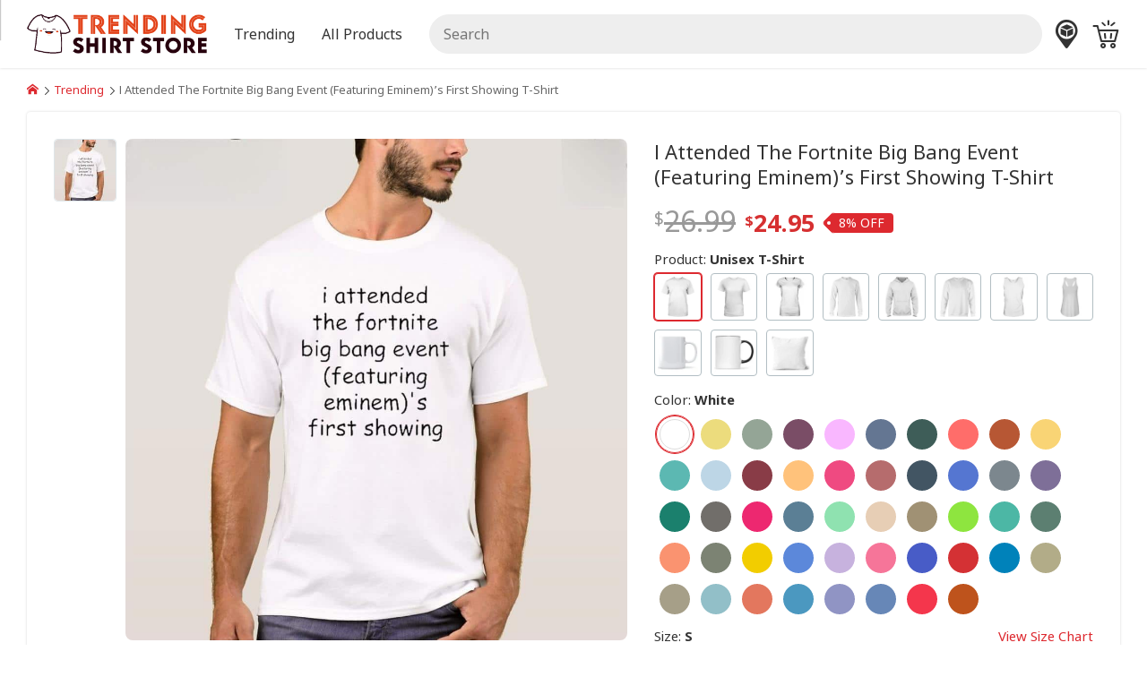

--- FILE ---
content_type: text/html; charset=UTF-8
request_url: https://trendingshirtstore.com/product/i-attended-the-fortnite-big-bang-event-featuring-eminem-s-first-showing-t-shirt/
body_size: 13464
content:
<!DOCTYPE html><html lang="en-US"><head><title>I Attended The Fortnite Big Bang Event (Featuring Eminem)&rsquo;s First Showing T-Shirt - TrendingShirtStore</title><meta charset="utf-8"><meta name="viewport" content="width=device-width, initial-scale=1.0"><meta name="description" content="Commemorate gaming history with the exclusive I Attended The Fortnite Big Bang Event (Featuring Eminem)&rsquo;s First Showing T-Shirt. Grab yours & relive the epic show!"><meta property="og:locale" content="en_US"><meta property="og:type" content="product"><meta property="og:url" content="https://trendingshirtstore.com/product/i-attended-the-fortnite-big-bang-event-featuring-eminem-s-first-showing-t-shirt/"><meta property="og:title" content="I Attended The Fortnite Big Bang Event (Featuring Eminem)&rsquo;s First Showing T-Shirt - TrendingShirtStore"><meta property="og:description" content="Commemorate gaming history with the exclusive I Attended The Fortnite Big Bang Event (Featuring Eminem)&rsquo;s First Showing T-Shirt. Grab yours & relive the epic show!"><meta property="og:image" content="https://trendingshirtstore.com/i/1396834/i-attended-the-fortnite-big-bang-event-featuring-eminem-s-first-showing-t-shirt_1x1.jpg?v=2"><meta property="og:site_name" content="TrendingShirtStore"><meta name="robots" content="follow, index, max-snippet:-1, max-video-preview:-1, max-image-preview:large"><meta name="google-site-verification" content="SQ_-qldFH-0ZxO1RKgiseg0acy5Cig9jOxXaY3hdnDY"><link rel="canonical" href="https://trendingshirtstore.com/product/i-attended-the-fortnite-big-bang-event-featuring-eminem-s-first-showing-t-shirt/"><link rel="preload" href="https://trendingshirtstore.com/i/1396834/i-attended-the-fortnite-big-bang-event-featuring-eminem-s-first-showing-t-shirt_1x1.jpg?v=2" as="image"><link rel="preload" href="https://cdn.jsdelivr.net/gh/cdnsys/t@main/icomoon.woff2" as="font" type="font/woff2" crossorigin="anonymous"><link rel="preload" href="https://cdn.jsdelivr.net/gh/cdnsys/t@main/OSARegular.woff2" as="font" type="font/woff2" crossorigin="anonymous"><link rel="preload" href="https://cdn.jsdelivr.net/gh/cdnsys/t@main/OSABold.woff2" as="font" type="font/woff2" crossorigin="anonymous"><link rel="preload" href="https://cdn.jsdelivr.net/gh/cdnsys/t@main/OSAItalic.woff2" as="font" type="font/woff2" crossorigin="anonymous"><link rel="preload" href="/public/js/s-vt.ea3b7b7860692e837904.js" as="script"><link rel="shortcut icon" href="https://ucdnx.com/image/1431131/olbTd.png?v=2"><script type="application/ld+json">{"@context": "https://schema.org/", "@graph": [ {"@type": "Organization", "@id": "https://trendingshirtstore.com/#organization", "name": "TrendingShirtStore", "legalName": "TrendingShirtStore", "url": "https://trendingshirtstore.com", "description": "", "logo": {"@type": "ImageObject", "@id": "https://trendingshirtstore.com/#logo", "contentUrl": "https://trendingshirtstore.com/i/1381730/VAahN.png?v=4", "caption": "", "inLanguage": "en-US"} ,"address": {"@type": "PostalAddress", "streetAddress": "303 Lane Ave NW", "addressLocality": "Grand Rapids", "addressRegion": "MI", "postalCode": "49504", "addressCountry": "US"} ,"contactPoint":{"@type": "ContactPoint", "contactType": "customer service" ,"email": "support@trendingshirtstore.com"}}, {"@type": "WebSite", "@id": "https://trendingshirtstore.com/#website", "url": "https://trendingshirtstore.com", "name": "TrendingShirtStore", "alternateName": "TrendingShirtStore", "publisher": {"@id": "https://trendingshirtstore.com/#organization"}, "potentialAction": {"@type": "SearchAction", "target": {"@type": "EntryPoint", "urlTemplate": "https://trendingshirtstore.com/s/{search_term_string}"}, "query-input": "required name=search_term_string"}, "inLanguage": "en-US"}, {"@type": "BreadcrumbList", "@id": "https://trendingshirtstore.com/product/i-attended-the-fortnite-big-bang-event-featuring-eminem-s-first-showing-t-shirt/#breadcrumb", "itemListElement": [ {"@type": "ListItem", "position": "1", "name": "Home", "item": {"@id": "https://trendingshirtstore.com"}}, {"@type": "ListItem", "position": "2", "name": "Trending", "item": "https://trendingshirtstore.com/trending/"}, {"@type": "ListItem", "position": "3", "name": "I Attended The Fortnite Big Bang Event (Featuring Eminem)&#8217;s First Showing T-Shirt", "item": "https://trendingshirtstore.com/product/i-attended-the-fortnite-big-bang-event-featuring-eminem-s-first-showing-t-shirt/"} ]}, {"@type": "ImageObject", "@id": "https://trendingshirtstore.com/i/1396834/i-attended-the-fortnite-big-bang-event-featuring-eminem-s-first-showing-t-shirt_1x1.jpg?v=2", "contentUrl": "https://trendingshirtstore.com/i/1396834/i-attended-the-fortnite-big-bang-event-featuring-eminem-s-first-showing-t-shirt_1x1.jpg?v=2", "url": "https://trendingshirtstore.com/i/1396834/i-attended-the-fortnite-big-bang-event-featuring-eminem-s-first-showing-t-shirt_1x1.jpg?v=2", "caption": "I Attended The Fortnite Big Bang Event (Featuring Eminem)&#8217;s First Showing T-Shirt", "description": "I Attended The Fortnite Big Bang Event (Featuring Eminem)&#8217;s First Showing T-Shirt", "inLanguage": "en-US", "license": "https://trendingshirtstore.com/license", "acquireLicensePage": "https://trendingshirtstore.com/license", "creditText": "TrendingShirtStore", "creator": {"@id": "https://trendingshirtstore.com/#organization"}, "copyrightNotice": "TrendingShirtStore"}, {"@type": "ItemPage", "@id": "https://trendingshirtstore.com/product/i-attended-the-fortnite-big-bang-event-featuring-eminem-s-first-showing-t-shirt/#itempage", "url": "https://trendingshirtstore.com/product/i-attended-the-fortnite-big-bang-event-featuring-eminem-s-first-showing-t-shirt/", "name": "I Attended The Fortnite Big Bang Event (Featuring Eminem)&#8217;s First Showing T-Shirt", "datePublished": "2025-11-04T01:02:03+00:00", "dateModified": "2026-01-18T01:02:03+00:00", "isPartOf": {"@id": "https://trendingshirtstore.com/#website"}, "primaryImageOfPage": {"@id": "https://trendingshirtstore.com/i/1396834/i-attended-the-fortnite-big-bang-event-featuring-eminem-s-first-showing-t-shirt_1x1.jpg?v=2"}, "breadcrumb": {"@id": "https://trendingshirtstore.com/product/i-attended-the-fortnite-big-bang-event-featuring-eminem-s-first-showing-t-shirt/#breadcrumb"}, "inLanguage": "en-US"}, {"@type": "Product", "@id": "https://trendingshirtstore.com/product/i-attended-the-fortnite-big-bang-event-featuring-eminem-s-first-showing-t-shirt/", "name": "I Attended The Fortnite Big Bang Event (Featuring Eminem)&#8217;s First Showing T-Shirt", "description": "I Attended The Fortnite Big Bang Event (Featuring Eminem)&#8217;s First Showing T-Shirt. Celebrate your participation in the epic Fortnite Big Bang Event with this exclusive I Attended The Fortnite Big Bang Event (Featuring Eminem)&#8217;s First Showing T-Shirt, showcasing your experience alongside the legendary Eminem. Ideal for fans to showcase their love for the game and the iconic artist, this T-shirt serves as a badge of honor, commemorating the unforgettable first showing. I Attended The Fortnite Big Bang Event (Featuring Eminem)&#8217;s First Showing T-Shirt. A perfect addition to any gamer or music enthusiast's wardrobe. Don't miss out - grab yours today and keep the memories alive!", "sku": "220097UT", "mpn": "220097UT", "brand": {"@type": "Brand", "name": "TrendingShirtStore"}, "image": {"@id": "https://trendingshirtstore.com/i/1396834/i-attended-the-fortnite-big-bang-event-featuring-eminem-s-first-showing-t-shirt_1x1.jpg?v=2"}, "mainEntityOfPage": {"@id": "https://trendingshirtstore.com/product/i-attended-the-fortnite-big-bang-event-featuring-eminem-s-first-showing-t-shirt/#itempage"}, "offers": {"@type": "Offer", "url": "https://trendingshirtstore.com/product/i-attended-the-fortnite-big-bang-event-featuring-eminem-s-first-showing-t-shirt/", "itemCondition": "https://schema.org/NewCondition", "availability": "https://schema.org/InStock", "price": 24.95, "priceCurrency": "USD", "priceValidUntil": "2027-12-31", "shippingDetails": {"@type": "OfferShippingDetails", "shippingRate": {"@type": "MonetaryAmount", "value": 4.99, "currency": "USD"}, "shippingDestination": {"@type": "DefinedRegion", "addressCountry": "US"}, "deliveryTime": {"@type": "ShippingDeliveryTime", "businessDays": {"@type": "OpeningHoursSpecification", "dayOfWeek": [ "https://schema.org/Monday", "https://schema.org/Tuesday", "https://schema.org/Wednesday", "https://schema.org/Thursday", "https://schema.org/Friday" ]}, "handlingTime": {"@type": "QuantitativeValue", "minValue": 1, "maxValue": 5, "unitCode": "DAY"}, "transitTime": {"@type": "QuantitativeValue", "minValue": 5, "maxValue": 10, "unitCode": "DAY"}}}, "hasMerchantReturnPolicy": {"@type": "MerchantReturnPolicy", "applicableCountry": "US", "returnPolicyCategory": "https://schema.org/MerchantReturnNotPermitted"}}} ]}</script><style>:root {--p:#dd292f;--s:#ff5252;}[v-cloak]{display:none !important}*{box-sizing:border-box}*:before,*:after{box-sizing:border-box}@font-face{font-family:"icomoon";font-display:swap;font-style:normal;font-weight:normal;src:url("https://cdn.jsdelivr.net/gh/cdnsys/t@main/icomoon.woff2") format("woff2")}html{font-size:17.5px;overscroll-behavior:contain}body{font-family:system-ui,-apple-system,"Segoe UI",Roboto,"Helvetica Neue",Arial,"Noto Sans","Liberation Sans",sans-serif,"Apple Color Emoji","Segoe UI Emoji","Segoe UI Symbol","Noto Color Emoji";line-height:1.5;margin:0;background-color:#f0f5f9;color:#333;position:relative}@media(max-width: 479px){body{overscroll-behavior:contain}}.body{display:flex;flex-direction:column}.body>*{flex:1}header{background-color:#fff;box-shadow:0 0 3px rgba(1,1,1,.16);order:1;z-index:2;height:40px}@media(min-width: 480px){header{height:54px}}@media(min-width: 1024px){header{height:76px}}main{order:2}section{padding:30px 0}section .h2{margin-bottom:20px}@media(min-width: 768px){section{padding:45px 0}}section:not(.hbg)+section:not(.hbg){padding-top:0}footer{order:3}img{max-width:100%;width:100%;vertical-align:middle;image-rendering:auto}h1{font-size:36px}h4,.h4{font-size:18px}a{color:var(--p);text-decoration:none}ul,ol{padding:0;margin:0;list-style:none;overflow:hidden}.h1,.h2,.h4{margin:0;display:block}@media(max-width: 1023px){h1,h2,.h1,.h2{line-height:1.3}}@media(min-width: 768px){.h1{font-size:32px}.h2{font-size:28px}}@media(max-width: 767px){.h1{font-size:26px}.h2{font-size:22px}}@media(max-width: 479px){.h1{font-size:24px}.h2{font-size:20px}}@media(max-width: 320px){html{font-size:16px}}.clearfix:before,.clearfix:after{content:" ";display:table}.clearfix:after{clear:both}.c{max-width:1200px;display:block;margin:0 auto;padding-left:30px;padding-right:30px}.flex{display:flex}.fba{flex:0 1 auto !important}.aic{align-items:center}.jcc{justify-content:center}.fdc{flex-direction:column}.g{display:flex;flex-direction:row;flex-wrap:wrap;margin-left:-15px;margin-bottom:-15px}.g>div{flex:1;padding-left:15px;margin-bottom:15px;min-width:0}.g>.ga{flex:0 1 auto}.g-2>div{flex:0 1 50%}.g-3>div{flex:0 1 33.33%}.g-4>div{flex:0 1 25%}.g-5>div{flex:0 1 20%}.g-6>div{flex:0 1 16.66%}@media(min-width: 1200px){.g30{margin-left:-30px;margin-bottom:-30px}.g30>div{padding-left:30px;margin-bottom:30px}}@media(min-width: 1024px)and (max-width: 1199px){.g45{margin-left:-30px}.g45>div{padding-left:30px;margin-bottom:30px}}@media(max-width: 767px){.g-3>div,.g-4>div{flex:0 1 50%}}@media(max-width: 1199px){.c{padding-left:15px;padding-right:15px}}@media(max-width: 479px){.g-2>div:not(.g-m),.g-3>div:not(.g-m),.g-4>div:not(.g-m){flex:0 1 100%}.g-6>div:not(.g-m){flex:0 1 33.33%}.m-p-0{padding:0 !important}}.mt30{margin-top:30px}.hide{display:none !important}.tc{text-align:center}.tr{text-align:right}@media(min-width: 1024px){.ms{display:none !important}.mh{display:block !important}}@media(max-width: 1023px){.ms{display:block !important}.mh{display:none !important}}@media(min-width: 768px){.h768{display:none !important}}@media(max-width: 767px){.s768{display:none !important}}.modal{display:none}.slider{width:100%;position:relative;text-align:center}.s-item{display:none}.s-item:first-child{display:block}.p .s-item>img{aspect-ratio:1}.s-control{display:none}.br li{display:inline-block;padding:0 3px 0 0;position:relative}.br li a{margin-right:5px}.br li:last-child{color:#666}.br li:last-child:after{content:" "}.br li:first-child{padding-left:0}@media(min-width: 480px){.br li:after{content:"\e903";font-family:"icomoon";font-size:9px}}@media(max-width: 479px){.br li{display:none}.br li:nth-last-child(2){display:block}.br li:nth-last-child(2)>a:before{content:"\e902";font-family:"icomoon";font-size:10px;margin-right:5px}}.ab{padding:10px;text-align:center;text-transform:uppercase;line-height:1;font-size:14px;background:-webkit-linear-gradient(top, #f59000, #fd6e1d);color:#fff}.ab b{color:#ff8900}.ab-plus{margin:0 10px}@media(max-width: 767px){.ab{line-height:1.3}.ab>span{display:block}.ab>span.ab-plus{display:none}}.logo.g{margin-left:0}.logo img{height:44px;width:auto}.logo>ul{margin-left:30px}@media(max-width: 1023px){.logo{flex:0 1 auto !important}.logo>a.ms{display:flex !important;align-items:center}.logo>a.ms>i{margin-right:5px}.h-c{display:none}}@media(max-width: 479px){.logo img{height:30px !important;width:auto !important;max-width:none !important;max-width:initial !important}}.h{padding-top:5px;padding-bottom:5px;align-items:center}.h .g{align-items:center;justify-content:space-between}.h-r{align-items:center;justify-content:flex-end}.search{width:100%;position:relative}.search input{margin-bottom:0;background-color:#eee;border:1px solid #eee;border-radius:25px;height:auto;line-height:18px;padding:9px 15px}.search-result{display:none}.m-a{font-size:16px;line-height:1}.m-a a{padding:15px;display:block;color:inherit}@media(min-width: 1024px){.h{padding-top:15px;padding-bottom:15px}.search input{padding:12px 15px}.m{margin-top:-15px}.m-b{overflow:visible}.m-b li{position:relative;float:left}.m-b li>div{position:absolute;z-index:2;top:100%;left:-9999px;opacity:0;min-width:140px}.m-b.m-l>li>a{padding:15px 30px 15px 0}}.m-mb{visibility:hidden}.m-mw{display:none}[class^=icon-],[class*=" icon-"]{font-family:"icomoon" !important;speak:none;font-style:normal;font-weight:normal;font-feature-settings:normal;font-variant:normal;text-transform:none;line-height:1;-webkit-font-smoothing:antialiased;-moz-osx-font-smoothing:grayscale}@media(max-width: 1023px){.icon-menu{font-size:20px}.icon-menu :before{content:"\e900"}}@media(max-width: 1023px){.search-form{display:none}}.box{box-shadow:0 0 3px rgba(1,1,1,.16);padding:30px;background-color:#fff;border-radius:4px;position:relative}.box>component:last-child{margin-bottom:0}@media(min-width: 768px){.content-wrap>div>.box{min-height:calc(100vh - 270px)}}@media(max-width: 1023px){.content-wrap>div{width:100%;margin-bottom:30px}}@media(max-width: 479px){.box{margin:0 -15px;padding:30px 15px;box-shadow:none}}.button{background:rgba(0,0,0,0);display:inline-block;position:relative;text-align:center;white-space:nowrap;vertical-align:middle;touch-action:manipulation;text-decoration:none;border:1px solid;border-radius:4px;padding:12px 24px;line-height:1;min-height:35px;-webkit-user-select:none;-moz-user-select:none;user-select:none}.button i{font-size:1.2em}.b-full{width:100%;display:block}.b-cta{padding:15px 30px;font-size:22px}.b-color{border-color:var(--p);background-color:var(--p);color:#fff}.b-color-border{border-color:var(--p);color:var(--p)}@media(min-width: 768px){.b-color:hover{border-color:var(--s);background-color:var(--s)}.b-color-border:hover{background-color:var(--p);color:#fff}}.lazyload,.lazyloading{box-shadow:0 0 3px rgba(1,1,1,.16)}.lazyloaded{opacity:1;box-shadow:none}.author img{border-radius:100%}.author .sidebar{margin-bottom:15px}.author .content-wrap{margin-bottom:0 !important}@media(max-width: 1023px){.author img{max-width:192px}}@media(max-width: 479px){.author img{max-width:160px}}@media(min-width: 768px){.content-wrap{margin-bottom:30px}}@media(max-width: 1023px){.content-wrap>div{flex:0 1 100%}}.sidebar{font-size:16px;margin-bottom:30px}.widget-title{position:relative;margin-bottom:15px;font-weight:700}.widget-box{background-color:#fff;border-radius:4px;position:relative;box-shadow:0 0 3px rgba(1,1,1,.16);padding:15px}.widget-text p{margin:0 0 15px}@media(min-width: 1024px){.sidebar-left{width:300px;margin-right:15px}.sidebar-right{width:300px;margin-left:30px}}@media(max-width: 1023px){.sidebar{padding:0 0 0 15px;width:100%}}.ai{height:100%;background-color:#fff;box-shadow:0 3px 3px #d7e4ed;border-radius:4px;position:relative}.ai img{aspect-ratio:16/9;border-top-left-radius:4px;border-top-right-radius:4px}.ai-info{padding:15px 15px 41px 15px}.ai-info h3,.ai-info strong{display:block;font-size:17px;margin:0;font-weight:normal}@media(max-width: 479px){.ai-2 .ai-info h3,.ai-2 .ai-info strong{font-size:15px}}.ai-meta{display:block;color:#666;font-size:14px;margin-top:5px;position:absolute;bottom:15px}.ai-meta>span{margin-left:5px}.ai-category{text-transform:uppercase;font-size:14px;margin-bottom:5px;display:block}.ai-title{display:block;color:#000;color:initial}blockquote h3{margin:0 !important;font-size:16px !important;position:relative;padding-left:2.5rem;font-weight:normal}@media(min-width: 768px){.a-q{flex-direction:row-reverse}.a-q>div:last-child{flex:0 1 384px;margin-right:15px}}@media(max-width: 767px){.a-q>div{flex:0 1 100%}}.a-meta{width:100%;font-size:12px;color:#666}.a-date{margin-top:3px}.table-of-content{border:1px dashed;border-radius:8px;margin-bottom:20px;background:#fff;overflow-y:auto;max-height:580px}.widget-toc .table-of-content,.mp-body .table-of-content{margin-bottom:0;border:none}.toc-heading{display:block;padding:10px 15px;border-radius:8px;line-height:1;cursor:pointer;position:relative;background-color:#eee}.toc-content{display:none}:root{--black: #1A222C;--red: #ff2424}html{font-size:16px;--admin-bar: 0px}html.admin{--admin-bar: 35px}body{font-family:system-ui,-apple-system,"Segoe UI",Roboto,"Helvetica Neue",Arial,"Noto Sans","Liberation Sans",sans-serif,"Apple Color Emoji","Segoe UI Emoji","Segoe UI Symbol","Noto Color Emoji"}body.ucf{font-family:"SF",system-ui,-apple-system,"Segoe UI",Roboto,"Helvetica Neue",Arial,"Noto Sans","Liberation Sans",sans-serif,"Apple Color Emoji","Segoe UI Emoji","Segoe UI Symbol","Noto Color Emoji"}.c{max-width:1320px}.store{background-color:#fff}.h-r a{margin-left:15px}.h-r a:hover{text-decoration:none !important}.h-r a{color:inherit}@media(max-width: 479px){.h-r a{margin-left:7px}}.cart-icon{display:flex;align-items:center}.cart-icon>span{background-color:var(--p);border-radius:4px;color:#fff;padding:3px 5px;font-size:12px;text-align:right}@media(min-width: 1024px){.cart-icon{position:relative}.cart-icon>span{position:absolute;padding:0 5px;top:-7px;right:-14px}}.icon-home:before{content:"\e91b"}.icon-cart:before{content:"\e93e"}.icon-star:before{content:"\e936"}@media(max-width: 1023px){.m-a a{color:var(--p)}header.tp{background-color:rgba(0,0,0,0);z-index:2}}.s-i1 img{aspect-ratio:1}.payment>img{aspect-ratio:1.6;width:auto;margin:0 3px}.card img{width:40px;margin-left:5px}.s-cs>div>div{position:relative}.s-cs a{color:#000;color:initial}.s-cs a:hover h3:not(.s-1){color:var(--p)}.s-cs img{border-radius:12px}.s-cs.s-1 img{border-radius:50%}.s-cs h3{font-size:16px;margin:10px 0 0}.s-cs h3.s-1{margin-top:0;position:absolute;white-space:nowrap;bottom:10px;left:10px;background-color:#000;color:#fff;opacity:.7;border-radius:15px;padding:5px 10px;font-size:14px;-webkit-user-select:none;-moz-user-select:none;user-select:none}.s-cs.tc h3.s-1{left:50%;transform:translateX(-50%)}@media(max-width: 479px){.s-cs h3{margin:5px 0 0;line-height:1.3}.s-cs.g>div{flex:0 1 50%}}@media(max-width: 479px){.s-is>div{margin:15px 0}}@media(min-width: 480px){.s-is{display:grid;grid-gap:15px;align-items:flex-end}.s-is.cols-2{grid-template-columns:1fr 1fr}.s-is.cols-3{grid-template-columns:1fr 1fr 1fr}.s-is>div.col-1{grid-column-start:1}.s-is>div.col-2{grid-column-start:2}.s-is>div.col-3{grid-column-start:3}}.s-t>div>strong{font-size:18px;display:block}.s-t>div.tc>div{display:inline-block;max-width:720px}.pi{position:relative}.pi>div{height:100%;position:relative;border-radius:8px}.pi>div>button{position:absolute;bottom:0}.pi.pi-a>div{padding-bottom:0}.pi-c:before{content:"";background-image:url("/public/image/customize.svg");background-size:14px;width:14px;height:14px;display:inline-block;margin-right:5px}@media(min-width: 1024px){.pi-c:before{background-size:14px;width:14px;height:14px}}.pi-h{position:relative}.pi-i{position:relative}.pi-i.gray-bg:after{border-radius:4px}.pi-i img{aspect-ratio:1;border-radius:8px}.pi-b{padding-top:10px}.pi-b>a{color:#000;color:initial;margin-bottom:3px}.pi-b>a>h3,.pi-b>a>strong{margin:0;font-weight:400;font-size:14px;display:block;overflow:hidden;white-space:nowrap;text-overflow:ellipsis}.pi-b>a.pi-g{color:#666}.pi-g{font-feature-settings:"pcap", "c2pc";font-variant:all-petite-caps;display:block;font-size:80%;line-height:1.1}.cs:before{content:"$";font-size:.6em;line-height:0;position:relative;top:-0.4em}.pi-s{background:linear-gradient(to right, #f93 0, #e63e39 100%);color:#fff;padding:1px 7px;border-radius:4px;position:absolute;top:5px;right:5px;font-size:13px}@media(max-width: 767px){.pi-b{line-height:1.4}.pi-b>a>h3,.pi-b>a>strong{font-size:14px}}@media(max-width: 479px){.pi{flex:0 1 50% !important}.pi>div>button{font-size:14px}}.search-form{display:none}.br2{padding:15px 0;display:block}.p h1{font-size:22px;font-weight:400}.p>.g{flex-direction:row-reverse;flex-wrap:nowrap}.p-c a:not(.button){text-decoration:underline}.p-c h2:first-child{margin-top:0}.p-rs{visibility:hidden;display:flex;align-items:center}.p-rs>a,.p-rs>span{padding-left:10px}.p-rs .rs-result{font-size:18px}.p-p{line-height:1}.p-p>span{color:#999;font-size:32px}.p-p>span>span{text-decoration:line-through}.p-p strong{font-size:27px;color:#d63031}.p-pv{display:inline-flex;align-items:center}.p-g{font-size:.8em}.p-g .icon{font-size:110%}.p-g .flex{font-size:16px}.p-g .g>div{color:#666}.p-g .g>div:before{content:"\e905";font-family:"icomoon";display:inline-block;color:#0fa27a;margin-right:3px;font-size:90%}@media(max-width: 479px){.p-g{font-size:.7em}}.pi-b .p-p{margin-top:3px}.pi-b .p-p>span{font-size:22px}.pi-b .p-p strong{font-size:18px;color:#000;color:initial}.p-bb{font-size:15px;-webkit-user-select:none;-moz-user-select:none;user-select:none}.p-h{margin:30px 0 15px;font-size:22px;font-weight:400}@media(max-width: 1023px){.p-bb{margin-top:15px}.bost{z-index:1;padding:5px;background-color:#fff;border-top:1px solid #dee2e6;box-shadow:0 0 3px rgba(1,1,1,.16)}.bost .b-cta{margin-top:0;padding-top:10px;padding-bottom:10px}}.p-ff.er{--fc: var(--red)}.p-ff>label{margin-bottom:5px;display:block}.p-ff>label span:not(.pull-right){font-weight:700}.p-ff>div{margin-bottom:15px}.p-ff>div.p-ol{margin-bottom:5px}.p-ff>sub{color:#ff2424;color:var(--red);top:-15px;bottom:auto;font-size:95%}.p-ff>div.p-ol+sub{top:-5px}.p-ffd{color:#666;font-size:14px}.p-ol .g{margin-left:-10px;margin-bottom:-10px}.p-ol .g>div{padding-left:10px;margin-bottom:10px}.p-ol .g>.p-o{flex:0 1 auto}.p-o{cursor:pointer;text-align:center;position:relative}.p-o>div{position:relative;padding:3px;border:1px solid #b2bec3;border-radius:4px;background-color:#fff;min-height:40px;height:100%;display:flex;align-items:center;justify-content:center}.p-o.disabled{cursor:not-allowed}.p-o.disabled>div{opacity:.5;border:2px dashed #666;background-color:#ccc;-webkit-user-select:none;-moz-user-select:none;user-select:none}.p-o img{aspect-ratio:1;width:auto;max-height:64px;border-radius:2px;pointer-events:none}.p-o .lazyload,.p-o .lazyloading{box-shadow:none}.p-op{font-weight:400 !important;margin-left:5px;color:#666;font-size:14px}.p-oc{margin-bottom:7px}.p-oc>div{display:inline-block}.p-oc>div>div{min-height:auto;border-radius:50%;margin:2px;border-color:rgba(0,0,0,0);background-color:rgba(0,0,0,0)}.p-oc>div>div>div{display:inline-block;width:34px;height:34px;border-radius:50%}.p-qd{padding:15px !important}.p-qd>strong{font-size:20px;margin-bottom:5px;display:block}.p-qd>div:first-child{font-size:18px}.p-qd>div:not(:first-child){color:#000 !important;color:initial !important;padding:10px 0 0;border-top:1px dashed #b2becd;margin-top:10px}.p-qd>div:not(:first-child)>div{margin-bottom:0}.p-qd .g{align-items:center}.p-qd .g>div{flex:initial;margin-bottom:0}.p-qd .g>div:last-child{margin-left:auto}.p-qd button{padding:10px 20px}@media(max-width: 479px){.p-ff .pull-right{float:none !important;display:block}.p-qd>div{font-size:14px}}.s-dots{margin-top:10px}.pis .s-dots li{overflow:hidden;border:1px solid #dfe6e9;border-radius:4px;cursor:pointer;margin-bottom:5px}.pis .s-dots li:after{content:normal;content:initial}.pis .s-dots li.active{border:1px solid var(--p)}@media(min-width: 1200px){.pis{display:flex;flex-direction:row-reverse}.pis>.s-view{flex:0 1 560px}.pis>div:last-child{flex:0 1 70px;margin-right:10px;overflow-y:auto;overflow-x:hidden}.pis>div:last-child::-webkit-scrollbar{display:none}.pis .s-dots{display:inline;display:initial}.pis .s-dots img{border-radius:4px}.pis .scrollbar{max-height:560px}}@media(max-width: 1199px){.pis .slider{margin-left:-15px;margin-right:-15px;width:calc(100% + 30px)}.pis .s-dots{display:block;overflow-x:auto;white-space:nowrap;-webkit-overflow-scrolling:touch}.pis .s-dots li{display:inline-flex;margin-right:5px}}@media(min-width: 480px)and (max-width: 1199px){.s-dots li img{width:64px;height:64px}}@media(max-width: 479px){.pis .s-dots li img{width:34px;height:34px}}.p-ol5>.p-o{flex:0 1 20% !important}@media(min-width: 768px){.p-ol8>.p-o{flex:0 1 12.5% !important}}@media(max-width: 767px){.p-ol8>.p-o{flex:0 1 20% !important}}@media(min-width: 1200px){.p-l{flex:0 1 670px !important}}@media(min-width: 1024px)and (max-width: 1199px){.p{padding:0;box-shadow:none}.p-l{flex:0 1 575px !important}.pis>.s-view{flex:0 1 560px;margin-bottom:5px}}.p-w{display:flex;flex-direction:column}.p-w>*{order:4}.p-w>h1{line-height:1.3}.p-w>.sl-wr{width:100vw;margin-left:-15px;margin-right:-15px}.p-w:not(.l-2)>.sl-wr{order:0}.p-w:not(.l-2)>h1{order:1}.p-w.l-2>h1{order:0}.p-w.l-2 .p-g{order:1}@media(min-width: 1024px){.p-w{--slider-width: 560px;--gap-width: 15px;position:relative;padding-left:calc(560px + 15px);padding-left:calc(var(--slider-width) + var(--gap-width));min-height:635px}.p-w>h1{margin-top:0}.p-w>.sl-wr{position:absolute !important;width:var(--slider-width);top:0 !important;left:0;height:100%;margin-left:0}.p-w>.sl-wr .slider{position:sticky;top:calc(var(--gap-width) + 0px);top:calc(var(--gap-width) + var(--admin-bar))}}@media(min-width: 1200px){.p-w{--slider-width: 640px;--gap-width: 30px;min-height:560px}}@media(max-width: 1023px){.p-w .sl-wr .s-dots{position:absolute;bottom:0}.p-w .sl-wr .s-dots li{width:8px;height:8px;border-radius:50%;background-color:#fff;opacity:.9}.p-w .sl-wr .s-dots li.active{opacity:1}.p-w .sl-wr .s-dots img{display:none}.p-w .sl-wr .s-view{min-height:100vw}.p-w .sl-wr .s-control{display:none !important}}@media(max-width: 1023px){.p{padding-top:0;box-shadow:none}.p h1{font-size:18px}.p>.g{flex-direction:column-reverse}.g>.p-l,.g>.p-r{flex:0 1 100%}.p-m-button{z-index:2 !important;box-shadow:none !important}.p-m-button .button{width:100%;border-radius:0}.p-h{background-color:#f8f8f9;font-weight:700;padding:10px 15px;border-bottom:1px solid #ddd;border-top:1px solid #ddd;font-size:18px;margin:0 -30px 15px;color:#222c63}}@media(max-width: 767px){.p-h{margin:0 -15px 15px}}@media(max-width: 479px){.p h1{font-size:16px}}@media(min-width: 480px)and (max-width: 1023px){.p{padding:0}}@media(max-width: 767px){.br2{padding:8px 15px;background-color:#fff;margin:0 -15px}}.b-wrap--animate{opacity:0}.checkmark{width:48px;height:48px}.cf-us{display:inline-block;width:20px;height:13px;background-size:cover;background-position:center;background-repeat:no-repeat;background-image:url("/public/image/svg/us-flag.svg")}@media(hover: hover){.p-o.disabled:hover>div{border:2px dashed #666}}@media(max-width: 479px){.content-wrap .box{padding-top:0;padding-bottom:0}}.scf section{padding:0}.store .a-content{font-family:system-ui,-apple-system,Segoe UI,Roboto,Ubuntu,Cantarell,Noto Sans,sans-serif,"Segoe UI",Roboto,"Helvetica Neue",Arial,"Noto Sans","Liberation Sans",sans-serif,"Apple Color Emoji","Segoe UI Emoji","Segoe UI Symbol","Noto Color Emoji";font-size:17px}.store .a-content h2{font-family:inherit}.store .a-content h2>a{border-bottom:none}</style><style id="js-sc-css"></style><link rel="preload" href="/public/css/s.fd922575927171d4fb41.css" as="style" onload="this.onload=null;this.rel='stylesheet'"><style></style><style>.not-ready,.not-ready *{opacity:0!important;pointer-events:none!important;user-select:none!important;overflow:hidden!important;}</style></head><body class="store ucf "><div class="body"><main id="app"><div class="c"><small class="br2"><ul class="br"><li><a href="/" title="TrendingShirtStore"><span class="icon-home"></span></a></li><li><a href="/trending/" title="Trending">Trending</a></li><li>I Attended The Fortnite Big Bang Event (Featuring Eminem)&rsquo;s First Showing T-Shirt</li></ul></small><div class="p box"><div class="p-w "><h1 class="p-n mt15 mb0 ">I Attended The Fortnite Big Bang Event (Featuring Eminem)&rsquo;s First Showing T-Shirt</h1><div class="sl-wr"><div id="js-pis" class="pis slider" data-total="1"><div class="s-view"><div class="s-items"><div class="s-item "><img fetchpriority="high" data-disable-lazy="1" src="/i/1396834/i-attended-the-fortnite-big-bang-event-featuring-eminem-s-first-showing-t-shirt_1x1.jpg?v=2" alt="I Attended The Fortnite Big Bang Event (Featuring Eminem)&rsquo;s First Showing T-Shirt" title="I Attended The Fortnite Big Bang Event (Featuring Eminem)&rsquo;s First Showing T-Shirt"></div></div></div><div class="scrollbar"><ol class="s-dots"><li class="" data-slide=""><img alt="I Attended The Fortnite Big Bang Event (Featuring Eminem)&rsquo;s First Showing T-Shirt" title="I Attended The Fortnite Big Bang Event (Featuring Eminem)&rsquo;s First Showing T-Shirt" class="lazyload" data-src="/i/1396834/i-attended-the-fortnite-big-bang-event-featuring-eminem-s-first-showing-t-shirt_128x128.jpg?v=2" src="[data-uri]"></li></ol></div></div></div><div class="p-rnp mt5"><div class="p-p mt15 mb15"><span class="cs mr10"><span>26.99</span></span><div class="p-pv"><strong class="cs">24.95</strong><div class="ml10"><div class="sale-badge"><div> 8% </div></div></div></div></div></div><div class="p-bb"><div style="padding-top: 10px" class="mh"><button class="button b-cta b-full b-color mt15 mb20 mh" data-e="5">Add to Cart</button></div></div><div id="js-product-buy-box"></div><div class="p-g mt15 mb15"><div><div class="flex aic"><i class="icon icon-fast-ship green mr5"></i> Shipping </div><div class="g mt5"><div>Global shipping</div><div>Realtime tracking</div></div><div class="g mt5"><div>Courier company: DHL, USPS, UPS, etc.</div></div></div><div class="mt15"><div class="flex aic"><i class="icon icon-gift green mr5"></i> Delivery guarantee </div><div class="g mt5"><div>Refund if package lost</div><div>Refund if package damaged</div></div><div class="g mt5"><div>45-Day undelivered refund</div><div>30-Day money back guarantee</div></div></div><div class="mt15"><div class="flex aic"><i class="icon icon-secure green mr5"></i> Shopping security </div><div class="g mt5"><div>Safe payment options</div><div>Secure information</div></div><div class="g mt5"><div>Secure logistics</div><div>Purchase protection</div></div></div></div></div><div class="g g30"><div class="p-r"><h2 class="p-h">Product details</h2><div class="p-c"><div class="truncate"><h2>I Attended The Fortnite Big Bang Event (Featuring Eminem)&rsquo;s First Showing T-Shirt</h2><p>Celebrate your participation in the epic Fortnite Big Bang Event with this exclusive I Attended The Fortnite Big Bang Event (Featuring Eminem)&rsquo;s First Showing T-Shirt, showcasing your experience alongside the legendary Eminem. Ideal for fans to showcase their love for the game and the iconic artist, this T-shirt serves as a badge of honor, commemorating the unforgettable first showing. </p><div class="a-ci tc"><figure><img style="aspect-ratio:1;width:400px" title="I Attended The Fortnite Big Bang Event (Featuring Eminem)&rsquo;s First Showing T-Shirt" alt="I Attended The Fortnite Big Bang Event (Featuring Eminem)&rsquo;s First Showing T-Shirt" class="lazyload" data-src="/i/1396834/i-attended-the-fortnite-big-bang-event-featuring-eminem-s-first-showing-t-shirt_1x1.jpg?v=2" src="[data-uri]"><figcaption>I Attended The Fortnite Big Bang Event (Featuring Eminem)&rsquo;s First Showing T-Shirt</figcaption></figure></div><p>A perfect addition to any gamer or music enthusiast's wardrobe. Don't miss out - grab yours today and keep the memories alive!</p><p><strong>Specifications:</strong></p><ul></ul><p>All products are made to order and printed to the best standards available. They do not include embellishments, such as rhinestones or glitter.</p></div><div class="tc mt15 mb15"><button class="js-toggle-view button b-color-border">See all</button></div></div></div><div class="p-l"><div><div class="h2 p-h"> Related products </div><div class="rp g g15 g-3"><div class="pi "><div><div class="pi-h"><div class="pi-i"><a href="/product/grinch-nurse-apparently-were-trouble-when-we-work-together-who-knew-t-shirt/" title="Grinch Nurse Apparently We&rsquo;re Trouble When We Work Together Who Knew T-Shirt"><img alt="Grinch Nurse Apparently We&rsquo;re Trouble When We Work Together Who Knew T-Shirt" title="Grinch Nurse Apparently We&rsquo;re Trouble When We Work Together Who Knew T-Shirt" class="lazyload" data-src="/i/1391837/grinch-nurse-apparently-were-trouble-when-we-work-together-who-knew-t-shirt_400x400.jpg?v=2" src="[data-uri]"></a></div></div><div class="pi-b"><a href="/trending/" class="pi-g mh">Trending</a><a href="/product/grinch-nurse-apparently-were-trouble-when-we-work-together-who-knew-t-shirt/" title="Grinch Nurse Apparently We&rsquo;re Trouble When We Work Together Who Knew T-Shirt"><strong class="">Grinch Nurse Apparently We&rsquo;re Trouble When We Work Together Who Knew T-Shirt</strong></a><div class="p-p"><strong class="cs">24.95</strong></div></div></div></div><div class="pi "><div><div class="pi-h"><div class="pi-i"><a href="/product/fight-cancer-texas-oncology-t-shirt/" title="Fight Cancer Texas Oncology T-Shirt"><img alt="Fight Cancer Texas Oncology T-Shirt" title="Fight Cancer Texas Oncology T-Shirt" class="lazyload" data-src="/i/1388816/fight-cancer-texas-oncology-t-shirt_400x400.jpg?v=2" src="[data-uri]"></a></div></div><div class="pi-b"><a href="/trending/" class="pi-g mh">Trending</a><a href="/product/fight-cancer-texas-oncology-t-shirt/" title="Fight Cancer Texas Oncology T-Shirt"><strong class="">Fight Cancer Texas Oncology T-Shirt</strong></a><div class="p-p"><strong class="cs">24.95</strong></div></div></div></div><div class="pi "><div><div class="pi-h"><div class="pi-i"><a href="/product/funny-grinch-they-hate-us-because-aint-us-new-england-patriots-t-shirt/" title="Funny Grinch They Hate Us Because Ain&rsquo;t Us New England Patriots T-Shirt"><img alt="Funny Grinch They Hate Us Because Ain&rsquo;t Us New England Patriots T-Shirt" title="Funny Grinch They Hate Us Because Ain&rsquo;t Us New England Patriots T-Shirt" class="lazyload" data-src="/i/1394375/funny-grinch-they-hate-us-because-aint-us-new-england-patriots-t-shirt_400x400.jpg?v=2" src="[data-uri]"></a></div></div><div class="pi-b"><a href="/trending/" class="pi-g mh">Trending</a><a href="/product/funny-grinch-they-hate-us-because-aint-us-new-england-patriots-t-shirt/" title="Funny Grinch They Hate Us Because Ain&rsquo;t Us New England Patriots T-Shirt"><strong class="">Funny Grinch They Hate Us Because Ain&rsquo;t Us New England Patriots T-Shirt</strong></a><div class="p-p"><strong class="cs">24.95</strong></div></div></div></div></div></div></div></div></div><div class="ms bost"><button class="button b-cta b-full b-color" data-e="5">Add to Cart</button></div><div class="mb30"><div class="h2 p-h"> Customers also like </div><div class="pl g g30 g-5"><div class="pi "><div><div class="pi-h"><div class="pi-i"><a href="/product/grinch-nurse-apparently-were-trouble-when-we-work-together-who-knew-t-shirt/" title="Grinch Nurse Apparently We&rsquo;re Trouble When We Work Together Who Knew T-Shirt"><img alt="Grinch Nurse Apparently We&rsquo;re Trouble When We Work Together Who Knew T-Shirt" title="Grinch Nurse Apparently We&rsquo;re Trouble When We Work Together Who Knew T-Shirt" class="lazyload" data-src="/i/1391837/grinch-nurse-apparently-were-trouble-when-we-work-together-who-knew-t-shirt_400x400.jpg?v=2" src="[data-uri]"></a></div></div><div class="pi-b"><a href="/trending/" class="pi-g mh">Trending</a><a href="/product/grinch-nurse-apparently-were-trouble-when-we-work-together-who-knew-t-shirt/" title="Grinch Nurse Apparently We&rsquo;re Trouble When We Work Together Who Knew T-Shirt"><strong class="">Grinch Nurse Apparently We&rsquo;re Trouble When We Work Together Who Knew T-Shirt</strong></a><div class="p-p"><strong class="cs">24.95</strong></div></div></div></div><div class="pi "><div><div class="pi-h"><div class="pi-i"><a href="/product/fight-cancer-texas-oncology-t-shirt/" title="Fight Cancer Texas Oncology T-Shirt"><img alt="Fight Cancer Texas Oncology T-Shirt" title="Fight Cancer Texas Oncology T-Shirt" class="lazyload" data-src="/i/1388816/fight-cancer-texas-oncology-t-shirt_400x400.jpg?v=2" src="[data-uri]"></a></div></div><div class="pi-b"><a href="/trending/" class="pi-g mh">Trending</a><a href="/product/fight-cancer-texas-oncology-t-shirt/" title="Fight Cancer Texas Oncology T-Shirt"><strong class="">Fight Cancer Texas Oncology T-Shirt</strong></a><div class="p-p"><strong class="cs">24.95</strong></div></div></div></div><div class="pi "><div><div class="pi-h"><div class="pi-i"><a href="/product/funny-grinch-they-hate-us-because-aint-us-new-england-patriots-t-shirt/" title="Funny Grinch They Hate Us Because Ain&rsquo;t Us New England Patriots T-Shirt"><img alt="Funny Grinch They Hate Us Because Ain&rsquo;t Us New England Patriots T-Shirt" title="Funny Grinch They Hate Us Because Ain&rsquo;t Us New England Patriots T-Shirt" class="lazyload" data-src="/i/1394375/funny-grinch-they-hate-us-because-aint-us-new-england-patriots-t-shirt_400x400.jpg?v=2" src="[data-uri]"></a></div></div><div class="pi-b"><a href="/trending/" class="pi-g mh">Trending</a><a href="/product/funny-grinch-they-hate-us-because-aint-us-new-england-patriots-t-shirt/" title="Funny Grinch They Hate Us Because Ain&rsquo;t Us New England Patriots T-Shirt"><strong class="">Funny Grinch They Hate Us Because Ain&rsquo;t Us New England Patriots T-Shirt</strong></a><div class="p-p"><strong class="cs">24.95</strong></div></div></div></div></div></div><div class="clearfix mb30"><div class="h2 p-h">Customers love these products</div><div id="js-customer-reviews" class="cr"><div class="pi"><div class="js-pr" data-id="3165"><div class="pi-h"><div class="pi-i"><img alt="" title="" class="lazyload" data-src="/i/1423499/dadalorian-gift-for-dad-husband-fathers-day-gift-t-shirt-reviews_t.jpg?v=2" src="[data-uri]"></div></div><div class="pi-b"><div><strong><i class="icon-check-circle green" title="Verified Purchase"></i> Minnie </strong><div class="pull-right"><div class="rating-star "><div><span class="rs-result"><i class="icon-star"></i><i class="icon-star"></i><i class="icon-star"></i><i class="icon-star"></i><i class="icon-star"></i><span class="rs-value" style="width: 100%"><i class="icon-star"></i><i class="icon-star"></i><i class="icon-star"></i><i class="icon-star"></i><i class="icon-star"></i></span></span></div></div></div></div><div class="pr-date"><span>Apr 16</span></div><div class="pr-c">Absolutely love this shirt! My husband wears it all the time.</div></div></div></div><div class="pi"><div class="js-pr" data-id="3167"><div class="pi-h"><div class="pi-i"><img alt="" title="" class="lazyload" data-src="/i/1423507/be-the-light-christianity-mathew-gift-for-christians-t-shirt-reviews_t.jpg?v=4" src="[data-uri]"></div></div><div class="pi-b"><div><strong><i class="icon-check-circle green" title="Verified Purchase"></i> Myra </strong><div class="pull-right"><div class="rating-star "><div><span class="rs-result"><i class="icon-star"></i><i class="icon-star"></i><i class="icon-star"></i><i class="icon-star"></i><i class="icon-star"></i><span class="rs-value" style="width: 100%"><i class="icon-star"></i><i class="icon-star"></i><i class="icon-star"></i><i class="icon-star"></i><i class="icon-star"></i></span></span></div></div></div></div><div class="pr-date"><span>Mar 6</span></div><div class="pr-c">Very cute shirt, arrived quickly. Can&rsquo;t wait to give it to my friend!</div></div></div></div><div class="pi"><div class="js-pr" data-id="3166"><div class="pi-h"><div class="pi-i"><img alt="" title="" class="lazyload" data-src="/i/1423500/star-wars-the-mandalorian-and-grogu-dadalorian-fathers-day-fathers-day-t-shirt-reviews_t.jpg?v=2" src="[data-uri]"></div></div><div class="pi-b"><div><strong><i class="icon-check-circle green" title="Verified Purchase"></i> Gary </strong><div class="pull-right"><div class="rating-star "><div><span class="rs-result"><i class="icon-star"></i><i class="icon-star"></i><i class="icon-star"></i><i class="icon-star"></i><i class="icon-star"></i><span class="rs-value" style="width: 100%"><i class="icon-star"></i><i class="icon-star"></i><i class="icon-star"></i><i class="icon-star"></i><i class="icon-star"></i></span></span></div></div></div></div><div class="pr-date"><span>Apr 22</span></div><div class="pr-c">Perfect present for new dad, he loves it!</div></div></div></div><div class="pi"><div class="js-pr" data-id="3168"><div class="pi-h"><div class="pi-i"><img alt="" title="" class="lazyload" data-src="/i/1423511/this-is-what-an-awesome-dad-looks-like-cool-fathers-day-gift-t-shirt-reviews_t.jpg?v=2" src="[data-uri]"></div></div><div class="pi-b"><div><strong><i class="icon-check-circle green" title="Verified Purchase"></i> Lena </strong><div class="pull-right"><div class="rating-star "><div><span class="rs-result"><i class="icon-star"></i><i class="icon-star"></i><i class="icon-star"></i><i class="icon-star"></i><i class="icon-star"></i><span class="rs-value" style="width: 100%"><i class="icon-star"></i><i class="icon-star"></i><i class="icon-star"></i><i class="icon-star"></i><i class="icon-star"></i></span></span></div></div></div></div><div class="pr-date"><span>Apr 15</span></div><div class="pr-c">Everything was great</div></div></div></div></div></div></div></main><header><div class="c h"><div class="g"><div class="ms"><a id="js-open-mobile-menu" aria-label="Open menu" href="" class="ms"><div class="flex aic"><i class="icon-menu"></i></div></a></div><div class="logo fba "><div class=""><a href="/" title="TrendingShirtStore"><img src="https://trendingshirtstore.com/i/1381730/VAahN.png?v=4" style="" alt="TrendingShirtStore" title="TrendingShirtStore" data-disable-lazy="1"></a></div></div><div class="h-c fba"><ul class="m-a m-b mh "><li><a href="/trending/" title="Trending"> Trending </a><div><ul><li><a href="/beer/" title="Beer">Beer</a></li><li><a href="/game/" title="Game">Game</a></li><li><a href="/movies/" title="Movies">Movies</a></li><li><a href="/music/" title="Music">Music</a></li><li><a href="/sport/" title="Sport">Sport</a><div><ul><li><a href="/mlb/" title="MLB">MLB</a></li><li><a href="/nba/" title="NBA">NBA</a></li><li><a href="/ncaa/" title="NCAA">NCAA</a></li><li><a href="/nfl/" title="NFL">NFL</a></li></ul></div></li></ul></div></li><li><a href="#" title="All Products"> All Products </a><div><ul><li><a href="/apparel/" title="Apparel">Apparel</a><div><ul><li><a href="/baseball-jersey/" title="Baseball Jersey">Baseball Jersey</a></li><li><a href="/crocs/" title="Crocs">Crocs</a></li><li><a href="/hats/" title="Hats">Hats</a></li><li><a href="/hawaiian-shirts/" title="Hawaiian Shirts">Hawaiian Shirts</a></li><li><a href="/t-shirts/" title="T-Shirts">T-Shirts</a></li><li><a href="/ugly-sweaters/" title="Ugly Sweaters">Ugly Sweaters</a></li></ul></div></li><li><a href="/drinkware/" title="Drinkware">Drinkware</a><div><ul><li><a href="/mugs/" title="Mugs">Mugs</a></li><li><a href="/tumblers/" title="Tumblers">Tumblers</a></li></ul></div></li><li><a href="/home-living/" title="Home & Living">Home & Living</a><div><ul><li><a href="/pillows/" title="Pillows">Pillows</a></li></ul></div></li></ul></div></li></ul></div><div class="flex h-r"><div class="mh" style="width: 100%"><div class="search"><input id="js-search-input" value="" type="text" class="f-c" placeholder="Search" autocomplete="off" spellcheck="false"><div id="js-search-results" class="search-result"></div></div></div><a href="/track-order" title="Track Order"><i class="h1 icon-track-order"></i></a><a id="v-cart" href="/cart" title="Shopping Cart" class="cart-icon"><i class="h1 icon-cart"></i></a></div></div></div><div id="js-mobile-menu-popup" class="m-mb"></div><div class="m-mw"><a href="/" title="TrendingShirtStore" class="mm-h"><img src="https://trendingshirtstore.com/i/1381730/VAahN.png?v=4" style="" alt="TrendingShirtStore" title="TrendingShirtStore" data-disable-lazy="1"></a><nav class="m-m"><a id="js-close-mobile-menu" class="m-mc"><i class="icon-x"></i></a><ul id="js-mobile-menu" class="m-a"><li><a href="#" title="Trending" class="js-dropdown dropdown">Trending</a><ul><li><a href="/trending/" title="Trending"><strong>All Trending</strong></a></li><li><a href="/beer/" title="Beer" class="">Beer</a></li><li><a href="/game/" title="Game" class="">Game</a></li><li><a href="/movies/" title="Movies" class="">Movies</a></li><li><a href="/music/" title="Music" class="">Music</a></li><li><a href="#" title="Sport" class="js-dropdown dropdown">Sport</a><ul><li><a href="/sport/" title="Sport">All Sport</a></li><li><a href="/mlb/" title="MLB">MLB</a></li><li><a href="/nba/" title="NBA">NBA</a></li><li><a href="/ncaa/" title="NCAA">NCAA</a></li><li><a href="/nfl/" title="NFL">NFL</a></li></ul></li></ul></li><li><a href="#" title="All Products" class="js-dropdown dropdown">All Products</a><ul><li><a href="#" title="Apparel" class="js-dropdown dropdown">Apparel</a><ul><li><a href="/apparel/" title="Apparel">All Apparel</a></li><li><a href="/baseball-jersey/" title="Baseball Jersey">Baseball Jersey</a></li><li><a href="/crocs/" title="Crocs">Crocs</a></li><li><a href="/hats/" title="Hats">Hats</a></li><li><a href="/hawaiian-shirts/" title="Hawaiian Shirts">Hawaiian Shirts</a></li><li><a href="/t-shirts/" title="T-Shirts">T-Shirts</a></li><li><a href="/ugly-sweaters/" title="Ugly Sweaters">Ugly Sweaters</a></li></ul></li><li><a href="#" title="Drinkware" class="js-dropdown dropdown">Drinkware</a><ul><li><a href="/drinkware/" title="Drinkware">All Drinkware</a></li><li><a href="/mugs/" title="Mugs">Mugs</a></li><li><a href="/tumblers/" title="Tumblers">Tumblers</a></li></ul></li><li><a href="#" title="Home & Living" class="js-dropdown dropdown">Home & Living</a><ul><li><a href="/home-living/" title="Home & Living">All Home & Living</a></li><li><a href="/pillows/" title="Pillows">Pillows</a></li></ul></li></ul></li><li class="m-md">Support</li><li><a href="/track-order" title="Track Order">Track Order</a></li><li><a href="/contact-us" title="Contact Us" rel="nofollow">Contact Us</a></li><li><a href="/cdn-cgi/l/email-protection#186b6d6868776a6c586c6a7d767c71767f6b70716a6c6b6c776a7d367b7775"><i class="icon-mail"></i> <span class="__cf_email__" data-cfemail="6b181e1b1b04191f2b1f190e050f02050c180302191f181f04190e45080406">[email&#160;protected]</span></a></li><li class="m-md">Policy</li><li><a href="/privacy-policy" title="Privacy Policy" rel="nofollow">Privacy Policy</a></li><li><a href="/shipping-policy" title="Shipping Policy" rel="nofollow">Shipping Policy</a></li><li><a href="/refund-return-policy" title="Refund & Return Policy" rel="nofollow">Refund & Return Policy</a></li><li class="m-md">Accept Payments</li><li style="padding: 15px 0"><div class="payment"><img alt="Visa" class="lazyload" data-src="/public/image/svg/visa.svg" src="[data-uri]"><img alt="Amex" class="lazyload" data-src="/public/image/svg/american-express.svg" src="[data-uri]"><img alt="Master card" class="lazyload" data-src="/public/image/svg/mastercard.svg" src="[data-uri]"><img alt="Discover" class="lazyload" data-src="/public/image/svg/discover.svg" src="[data-uri]"><img alt="PayPal" class="lazyload" data-src="/public/image/svg/paypal.svg" src="[data-uri]"></div></li></ul></nav></div></header><footer class=""><div><div class="c"><div class="g g30 g-3 mb0"><div><div class="js-toggle-fc h4 mb15"> Information <i class="icon-arrow-down"></i></div><div class="fc"><div class="component widget-menu"><div class="widget-content "><ul><li><a href="/about-us/" title="About Us">About Us</a></li><li><a href="/contact-us/" title="Contact Us">Contact Us</a></li><li><a href="/track-order" title="Track Order">Track Order</a></li><li><a href="/faqs/" title="FAQs">FAQs</a></li></ul></div></div></div></div><div><div class="js-toggle-fc h4 mb15"> Policy <i class="icon-arrow-down"></i></div><div class="fc"><div class="component widget-menu"><div class="widget-content "><ul><li><a href="/terms-of-service/" title="Terms of Service">Terms of Service</a></li><li><a href="/privacy-policy/" title="Privacy Policy">Privacy Policy</a></li><li><a href="/shipping-policy/" title="Shipping Policy">Shipping Policy</a></li><li><a href="/returns-refunds-policy/" title="Returns & Refunds Policy">Returns & Refunds Policy</a></li></ul></div></div></div></div><div><div class="js-toggle-fc h4 mb15"> Contact <i class="icon-arrow-down"></i></div><div class="fc"><ul><li><i class="icon icon-location"></i> 303 Lane Ave NW, Grand Rapids, MI 49504, USA </li><li><a href="/cdn-cgi/l/email-protection#90e3e5e0e0ffe2e4d0e4e2f5fef4f9fef7e3f8f9e2e4e3e4ffe2f5bef3fffd"><i class="icon-mail"></i> <span class="__cf_email__" data-cfemail="73000603031c0107330701161d171a1d14001b1a010700071c01165d101c1e">[email&#160;protected]</span></a></li></ul></div></div></div></div><div class="c" style="border: none"><div style="border-top: 1px solid #ddd; padding-top: 15px"><div class="g g-2" style="justify-content: space-between"><div class="gray"> &copy; 2026 TrendingShirtStore. All Rights Reserved. </div><div class="payment"><img alt="Visa" class="lazyload" data-src="/public/image/svg/visa.svg" src="[data-uri]"><img alt="Master card" class="lazyload" data-src="/public/image/svg/mastercard.svg" src="[data-uri]"><img alt="Amex" class="lazyload" data-src="/public/image/svg/american-express.svg" src="[data-uri]"><img alt="Discover" class="lazyload" data-src="/public/image/svg/discover.svg" src="[data-uri]"><img alt="PayPal" class="lazyload" data-src="/public/image/svg/paypal.svg" src="[data-uri]"></div></div></div></div></div></footer></div><button id="js-scroll-top" class="js-scroll-top js-c icon-up scroll-top mh" aria-label="Scroll to top" data-e="13"></button><script data-cfasync="false" src="/cdn-cgi/scripts/5c5dd728/cloudflare-static/email-decode.min.js"></script><script> const _E = 2, _T = 1, _V = 2, _GB = 0, R = '', SI = 37, SN = 'TrendingShirtStore', CT = '', COUNTRIES = {"US":["United States","1"],"AR":["Argentina","54"],"AU":["Australia","61"],"AT":["Austria","43"],"BR":["Brazil","55"],"BE":["Belgium","32"],"CA":["Canada","1"],"CL":["Chile","56"],"CO":["Colombia","57"],"CZ":["Czech Republic","420"],"DK":["Denmark","45"],"FI":["Finland","358"],"FR":["France","33"],"DE":["Germany","49"],"HK":["Hong Kong","852"],"IN":["India","91"],"ID":["Indonesia","62"],"IE":["Ireland","353"],"IL":["Israel","972"],"IT":["Italy","39"],"JP":["Japan","81"],"MY":["Malaysia","60"],"MX":["Mexico","52"],"NL":["Netherlands","31"],"NZ":["New Zealand","64"],"NO":["Norway","47"],"PH":["Philippines","63"],"PL":["Poland","48"],"PT":["Portugal","351"],"RO":["Romania","40"],"SG":["Singapore","65"],"KR":["South Korea","82"],"ES":["Spain","34"],"SE":["Sweden","46"],"CH":["Switzerland","41"],"TW":["Taiwan","886"],"TH":["Thailand","66"],"TR":["Turkey","90"],"GB":["United Kingdom","44"]}, COUNTRY_STATES = {"US":{"AL":"Alabama","AK":"Alaska","AS":"American Samoa","AZ":"Arizona","AR":"Arkansas","AA":"Armed Forces Americas","AE":"Armed Forces Europe","AP":"Armed Forces Pacific","CA":"California","CO":"Colorado","CT":"Connecticut","DE":"Delaware","DC":"District of Columbia","FM":"Federated States of Micronesia","FL":"Florida","GA":"Georgia","GU":"Guam","HI":"Hawaii","ID":"Idaho","IL":"Illinois","IN":"Indiana","IA":"Iowa","KS":"Kansas","KY":"Kentucky","LA":"Louisiana","ME":"Maine","MH":"Marshall Islands","MD":"Maryland","MA":"Massachusetts","MI":"Michigan","MN":"Minnesota","MS":"Mississippi","MO":"Missouri","MT":"Montana","NE":"Nebraska","NV":"Nevada","NH":"New Hampshire","NJ":"New Jersey","NM":"New Mexico","NY":"New York","NC":"North Carolina","ND":"North Dakota","MP":"Northern Mariana Islands","OH":"Ohio","OK":"Oklahoma","OR":"Oregon","PW":"Palau","PA":"Pennsylvania","PR":"Puerto Rico","RI":"Rhode Island","SC":"South Carolina","SD":"South Dakota","TN":"Tennessee","TX":"Texas","UT":"Utah","VT":"Vermont","VI":"Virgin Islands","VA":"Virginia","WA":"Washington","WV":"West Virginia","WI":"Wisconsin","WY":"Wyoming"},"CA":{"AB":"Alberta","BC":"British Columbia","MB":"Manitoba","NB":"New Brunswick","NL":"Newfoundland and Labrador","NT":"Northwest Territories","NS":"Nova Scotia","NU":"Nunavut","ON":"Ontario","PE":"Prince Edward Island","QC":"Quebec","SK":"Saskatchewan","YT":"Yukon"}}, _P = 1, GA_MEASUREMENT_ID = 'G-8JJLZG3P4H', AW_CONVERSION_ID = '', AW_CONVERSION_LABEL = '', GCAK = ''; var PM = '', PCI = '', PPD = '', SPK = '', SPD = '', UI = []; const TLIBS = {'tslider': '/public/js/tslider.77ac912f34a973d2eeb4.js', 'tmodal': '/public/js/tmodal.fd455de9173276c17ec7.js', 'tmasonry':'/public/js/tmasonry.49d1e57e6aefb803a646.js,https://cdnjs.cloudflare.com/ajax/libs/masonry/4.2.2/masonry.pkgd.min.js',};</script><script src="https://analytics.ahrefs.com/analytics.js" data-key="LeZu4HWW/Kg9RMPSy7J+nQ" async></script><script async src="https://www.googletagmanager.com/gtag/js?id=G-8JJLZG3P4H"></script><script> window.dataLayer = window.dataLayer || []; function gtag(){dataLayer.push(arguments);} if (AW_CONVERSION_ID) gtag('set', 'allow_ad_personalization_signals', false); gtag('js', new Date()); gtag('config', GA_MEASUREMENT_ID); if (AW_CONVERSION_ID) gtag('config', AW_CONVERSION_ID); </script><script defer src="https://cdnjs.cloudflare.com/ajax/libs/tinycolor/1.6.0/tinycolor.min.js"></script><script defer src="https://cdn.jsdelivr.net/npm/vue@3.5.26/dist/vue.global.prod.js"></script><script defer src="/public/js/s-vt.ea3b7b7860692e837904.js"></script><script defer src="/public/js/s-v.88b1d110024e03efc4f0.js"></script><script defer src="/public/js/s-lib.04d0314b447ac7ed5603.js"></script><script defer src="/public/js/s-common.bbae577e74103347d2bc.js"></script><link rel="preload" href="/public/js/s-common-async.bc60afaedab3f74badf5.js" as="script" class="async-js"><link rel="preload" href="/public/js/s-app.dafa7b233a87c41390bf.js" as="script" class="async-js" id="js-app-js"><script defer src="https://static.cloudflareinsights.com/beacon.min.js/vcd15cbe7772f49c399c6a5babf22c1241717689176015" integrity="sha512-ZpsOmlRQV6y907TI0dKBHq9Md29nnaEIPlkf84rnaERnq6zvWvPUqr2ft8M1aS28oN72PdrCzSjY4U6VaAw1EQ==" data-cf-beacon='{"version":"2024.11.0","token":"9f7333e948c34a658fd846ea449de2e0","r":1,"server_timing":{"name":{"cfCacheStatus":true,"cfEdge":true,"cfExtPri":true,"cfL4":true,"cfOrigin":true,"cfSpeedBrain":true},"location_startswith":null}}' crossorigin="anonymous"></script>
</body></html>